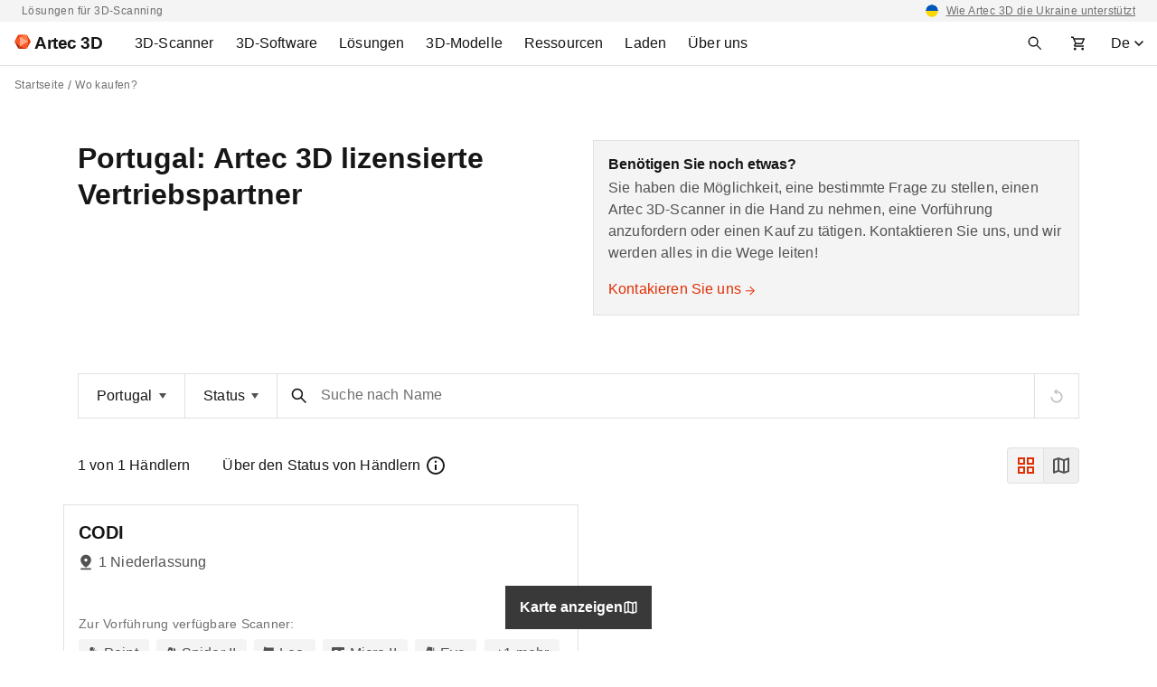

--- FILE ---
content_type: image/svg+xml
request_url: https://www.artec3d.com/themes/custom/artecb4/img/arr-right-orange.svg
body_size: 74
content:
<svg width="24" height="24" viewBox="0 0 24 24" fill="none" xmlns="http://www.w3.org/2000/svg"><path d="m12.906 2.343-1.414 1.414L18.918 11H2v2h16.918l-7.426 7.243 1.414 1.414L22.563 12l-9.657-9.657Z" fill="#E22E03"/></svg>

--- FILE ---
content_type: application/javascript
request_url: https://www.artec3d.com/files/js/js_-nY2nLtKXr-dcWyLX7qHhLONVTdbJmeIXeUGe-dhFFE.js
body_size: 6337
content:
(function ($, Drupal, drupalSettings, once) {
  "use strict";

  Drupal.behaviors.resellersMapHandler = {
    attach(context, settings) {
      Drupal.resellersMap = function (sortedResellers = []) {
        let map;
        const mapType = drupalSettings.artec_resellers.type;
        let bounds;
        if (mapType === "reseller_page") {
          bounds = new google.maps.LatLngBounds();
        } else {
          bounds = new google.maps.LatLngBounds(
            new google.maps.LatLng(0, -180),
            new google.maps.LatLng(0, 180)
          );
        }
        let marker;
        let markers = [];
        const customInfowindow = document.getElementById(
          "resellers-infowindow"
        );

        // custom ZOOM handler
        function ZoomControl(controlDiv, map) {
          // Creating divs & styles for custom zoom control
          controlDiv.style.padding = "10px";

          // Set CSS for the control wrapper
          let controlWrapper = document.createElement("div");
          controlWrapper.style.backgroundColor = "#ffffff";
          controlWrapper.style.width = "28px";
          controlWrapper.style.height = "52px";
          controlWrapper.className = "where-to-buy-map--wrapper";
          controlDiv.appendChild(controlWrapper);

          // Set CSS for the zoomIn
          let zoomInButton = document.createElement("div");
          zoomInButton.style.width = "28px";
          zoomInButton.style.height = "26px";
          zoomInButton.className = "where-to-buy-map--zoomIn";
          controlWrapper.appendChild(zoomInButton);

          // Set CSS for the zoomOut
          let zoomOutButton = document.createElement("div");
          zoomOutButton.style.width = "28px";
          zoomOutButton.style.height = "26px";
          zoomOutButton.className = "where-to-buy-map--zoomOut";
          controlWrapper.appendChild(zoomOutButton);

          // Setup the click event listener - zoomIn
          zoomInButton.addEventListener("click", () => {
            map.setZoom(map.getZoom() + 1);
          });

          // Setup the click event listener - zoomOut
          zoomOutButton.addEventListener("click", () => {
            map.setZoom(map.getZoom() - 1);
          });
        }

        // func returns svg icon
        const getSvgPointIcon = () => {
          const encoded = window.btoa(
            '<svg xmlns="http://www.w3.org/2000/svg" width="24" height="33" fill="none"><g clip-path="url(#a)"><path fill="#161616" d="M12 32.502c8-8.915 12-15.582 12-20 0-6.627-5.373-12-12-12s-12 5.373-12 12c0 4.418 4 11.085 12 20Z"/><path fill="#fff" d="M12 17.502a5 5 0 1 0 0-10 5 5 0 0 0 0 10Z"/></g><defs><clipPath id="a"><path fill="#fff" d="M0 .502h24v32H0z"/></clipPath></defs></svg>'
          );

          return `data:image/svg+xml;base64,${encoded}`;
        };
        const getSvgActivePointIcon = () => {
          const encoded = window.btoa(
            '<svg xmlns="http://www.w3.org/2000/svg" width="24" height="33" fill="none"><g clip-path="url(#a)"><path fill="#F03D00" d="M12 32.502c8-8.915 12-15.582 12-20 0-6.627-5.373-12-12-12s-12 5.373-12 12c0 4.418 4 11.085 12 20Z"/><path fill="#fff" d="M12 17.502a5 5 0 1 0 0-10 5 5 0 0 0 0 10Z"/></g><defs><clipPath id="a"><path fill="#fff" d="M0 .502h24v32H0z"/></clipPath></defs></svg>'
          );

          return `data:image/svg+xml;base64,${encoded}`;
        };
        const getSvgClusterIcon = () => {
          const encoded = window.btoa(
            '<svg xmlns="http://www.w3.org/2000/svg" width="32" height="33" fill="none"><g clip-path="url(#clip0_3446_72695)"><rect width="32" height="32" y=".502" fill="#161616" rx="16"/></g></svg>'
          );

          return `data:image/svg+xml;base64,${encoded}`;
        };

        // move infowindow on open
        function moveAddressesCenter(lat, lon) {
          if (lat || lon) {
            map.panTo({
              lat: lat,
              lng: lon,
            });
            map.panBy(0, -100);
          }
        }

        // create infowindow
        function makeInfoWindowEventMarkers(
          map,
          infowindow,
          contentString,
          marker
        ) {
          google.maps.event.addListener(marker, "click", function () {
            infowindow.setContent(contentString);
            infowindow.open(map, marker);

            customInfowindow.innerHTML = contentString;

            Drupal.attachBehaviors(document, drupalSettings, ["modalWebForm"]);

            for (let j = 0; j < markers.length; j++) {
              markers[j].setIcon(getSvgPointIcon());
            }

            this.setIcon(getSvgActivePointIcon());
          });
        }

        // make whole map
        function drawMap(resellers, mapType) {
          let infoContentString = "";
          const styles = [
            {
              featureType: "administrative",
              elementType: "geometry",
              stylers: [
                {
                  color: "#a7a7a7",
                },
              ],
            },
            {
              featureType: "administrative",
              elementType: "labels.text.fill",
              stylers: [
                {
                  visibility: "on",
                },
                {
                  color: "#737373",
                },
              ],
            },
            {
              featureType: "landscape",
              elementType: "geometry.fill",
              stylers: [
                {
                  visibility: "on",
                },
                {
                  color: "#efefef",
                },
              ],
            },
            {
              featureType: "poi",
              elementType: "geometry.fill",
              stylers: [
                {
                  visibility: "on",
                },
                {
                  color: "#dadada",
                },
              ],
            },
            {
              featureType: "poi",
              elementType: "labels",
              stylers: [
                {
                  visibility: "off",
                },
              ],
            },
            {
              featureType: "poi",
              elementType: "labels.icon",
              stylers: [
                {
                  visibility: "off",
                },
              ],
            },
            {
              featureType: "poi.attraction",
              elementType: "all",
              stylers: [
                {
                  visibility: "on",
                },
              ],
            },
            {
              featureType: "poi.business",
              elementType: "all",
              stylers: [
                {
                  visibility: "off",
                },
              ],
            },
            {
              featureType: "poi.government",
              elementType: "all",
              stylers: [
                {
                  visibility: "off",
                },
              ],
            },
            {
              featureType: "poi.park",
              elementType: "all",
              stylers: [
                {
                  visibility: "on",
                },
              ],
            },
            {
              featureType: "road",
              elementType: "labels.text.fill",
              stylers: [
                {
                  color: "#696969",
                },
              ],
            },
            {
              featureType: "road",
              elementType: "labels.icon",
              stylers: [
                {
                  visibility: "off",
                },
              ],
            },
            {
              featureType: "road.highway",
              elementType: "geometry.fill",
              stylers: [
                {
                  color: "#ffffff",
                },
              ],
            },
            {
              featureType: "road.highway",
              elementType: "geometry.stroke",
              stylers: [
                {
                  visibility: "on",
                },
                {
                  color: "#b3b3b3",
                },
              ],
            },
            {
              featureType: "road.arterial",
              elementType: "geometry.fill",
              stylers: [
                {
                  color: "#ffffff",
                },
              ],
            },
            {
              featureType: "road.arterial",
              elementType: "geometry.stroke",
              stylers: [
                {
                  color: "#d6d6d6",
                },
              ],
            },
            {
              featureType: "road.local",
              elementType: "geometry.fill",
              stylers: [
                {
                  visibility: "on",
                },
                {
                  color: "#ffffff",
                },
                {
                  weight: 1.8,
                },
              ],
            },
            {
              featureType: "road.local",
              elementType: "geometry.stroke",
              stylers: [
                {
                  color: "#d7d7d7",
                },
              ],
            },
            {
              featureType: "transit",
              elementType: "all",
              stylers: [
                {
                  color: "#808080",
                },
                {
                  visibility: "off",
                },
              ],
            },
            {
              featureType: "water",
              elementType: "all",
              stylers: [
                {
                  visibility: "on",
                },
              ],
            },
            {
              featureType: "water",
              elementType: "geometry",
              stylers: [
                {
                  visibility: "on",
                },
              ],
            },
            {
              featureType: "water",
              elementType: "geometry.fill",
              stylers: [
                {
                  visibility: "on",
                },
                {
                  color: "#a0afcb",
                },
              ],
            },
          ];
          let minZoom = window.innerWidth < 1680 ? 2 : 3;

          Promise.all(resellers)
            .then(function (results) {
              map = new google.maps.Map(
                document.getElementById("resellers-map"),
                {
                  center: {
                    lat: results[0].lat,
                    lng: results[0].lng,
                  },
                  zoom: 10,
                  minZoom: minZoom,
                  scrollwheel: false,
                  disableDefaultUI: true,
                  gestureHandling: "greedy",
                  styles: styles,
                }
              );

              let infowindow = new google.maps.InfoWindow({
                disableAutoPan: true,
                position: { lat: +results[0].lat, lng: +results[0].lng },
                pixelOffset: new google.maps.Size(0, 0),
              });

              // set infowindow content for each result
              for (let i = 0; i < results.length; i++) {
                marker = new google.maps.Marker({
                  position: {
                    lat: results[i].lat,
                    lng: results[i].lng,
                  },
                  icon: getSvgPointIcon(),
                  map: map,
                });

                let {
                  title,
                  address,
                  ambassador: ambassadorValue,
                  status: statusValue,
                  geomagic: geomagicValue,
                  contact_email,
                  id,
                  link,
                } = results[i];

                let ambassador = ambassadorValue
                  ? `<div class='infowindow-block__status-item infowindow-block__status-item--ambassador'>${Drupal.t(
                      "Ambassador"
                    )}</div>`
                  : "";
                let gold =
                  statusValue === "gold"
                    ? `<div class='infowindow-block__status-item infowindow-block__status-item--gold'>${Drupal.t(
                        "Gold certified"
                      )}</div>`
                    : "";
                let silver =
                  statusValue === "silver"
                    ? `<div class='infowindow-block__status-item infowindow-block__status-item--certified'>${Drupal.t(
                        "Certified"
                      )}</div>`
                    : "";
                let geomagic = geomagicValue
                  ? `<div class='infowindow-block__status-item infowindow-block__status-item--geomagic'>${Drupal.t(
                      "Geomagic Software"
                    )}</div>`
                  : "";

                if (mapType === "reseller_page") {
                  infoContentString = `<div class='infowindow-block'>
                <button class='btn-icon btn-ghost close-link' aria-label=${Drupal.t(
                  "Close"
                )}><i class='icon'><svg width="16" height="16" viewBox="0 0 16 16" fill="none" xmlns="http://www.w3.org/2000/svg"><path d="m13.696 3.719-1.414-1.414L8 6.585l-4.282-4.28-1.414 1.414L6.586 8l-4.282 4.28 1.414 1.415L8 9.415l4.282 4.28 1.414-1.413L9.414 8l4.282-4.282Z" fill="#393939"/></svg></i></button>
                <div class='infowindow-block__content'>
                <h5>${title}</h5>
                <a href='https://www.google.com/maps/dir/?api=1&destination=${address}' class='infowindow-block__link' target='_blank' rel='nofollow noopener'>${address}</a>
                </div>
                <button class='ctools-use-modal btn-secondary ctools-modal-modal-popup-small'
                data-url='dialog/webform/ajax/${
                  drupalSettings.artec_resellers.contact_form_id
                }' data-theme='artecb4'
                data-reseller-title='${title}'
                aria-label='${Drupal.t("Contact")}'
                data-title-dialog='${Drupal.t("Contact us")}'>
                ${Drupal.t("Contact")}
                </button>
                </div>
                `;
                } else if (
                  mapType === "scanning_services_map" ||
                  mapType === "printing_services_map"
                ) {
                  let type =
                    mapType === "scanning_services_map"
                      ? "scanning"
                      : "printing";
                  let title_dialog =
                    mapType === "scanning_services_map"
                      ? Drupal.t("3D scanning service request")
                      : Drupal.t("3D printing service request");

                  infoContentString = `<div class='infowindow-block'>
                  <button class='btn-icon btn-ghost close-link' aria-label=${Drupal.t(
                    "Close"
                  )}><i class='icon'><svg width="16" height="16" viewBox="0 0 16 16" fill="none" xmlns="http://www.w3.org/2000/svg"><path d="m13.696 3.719-1.414-1.414L8 6.585l-4.282-4.28-1.414 1.414L6.586 8l-4.282 4.28 1.414 1.415L8 9.415l4.282 4.28 1.414-1.413L9.414 8l4.282-4.282Z" fill="#393939"/></svg></i></button>
                  <div class='infowindow-block__content'>
                  <h5>${title}</h5>
                  <a href='https://www.google.com/maps/dir/?api=1&destination=${address}' class='infowindow-block__link' target='_blank' rel='nofollow noopener'>${address}</a>
                  <div class='infowindow-block__status'>${ambassador} ${gold} ${silver} ${geomagic}</div>
                  </div>
                  <button class='ctools-use-modal btn-secondary ctools-modal-modal-popup-small'
                  data-title-dialog='${title_dialog}'
                  data-url='dialog/webform/ajax/${
                    drupalSettings.artec_resellers.contact_form_id
                  }' data-theme='artecb4'
                  data-reseller-title='${title}'
                  aria-label='${Drupal.t("Make a request")}'
                  data-reseller-address='${address}'
                  data-reseller-status='${statusValue}'
                  data-reseller-ambassador='${ambassadorValue}'
                  data-reseller-geomagic='${geomagicValue}'
                  data-reseller-contact-email='${contact_email}'
                  data-reseller-id='${id}'
                  data-service-type='${type}'>
                  ${Drupal.t("Make a request")}
                  </button>
                  </div>
                `;
                } else {
                  infoContentString = `<div class='infowindow-block'>
                  <button class='btn-icon btn-ghost close-link' aria-label=${Drupal.t(
                    "Close"
                  )}><i class='icon'><svg width="16" height="16" viewBox="0 0 16 16" fill="none" xmlns="http://www.w3.org/2000/svg"><path d="m13.696 3.719-1.414-1.414L8 6.585l-4.282-4.28-1.414 1.414L6.586 8l-4.282 4.28 1.414 1.415L8 9.415l4.282 4.28 1.414-1.413L9.414 8l4.282-4.282Z" fill="#393939"/></svg></i></button>
                  <div class='infowindow-block__content'>
                  <h5>${title}</h5>
                  <a href='https://www.google.com/maps/dir/?api=1&destination=${address}' class='infowindow-block__link' target='_blank' rel='nofollow noopener'>${address}</a>
                  <div class='infowindow-block__status'> ${ambassador} ${gold} ${silver} ${geomagic}</div>
                  </div>
                  <div class="d-flex">
                  <button class='ctools-use-modal btn-secondary ctools-modal-modal-popup-small mr-3'
                  data-url='dialog/webform/ajax/${
                    drupalSettings.artec_resellers.contact_form_id
                  }' data-theme='artecb4'
                  data-reseller-title='${title}'
                  aria-label='${Drupal.t("Contact us")}'
                  data-title-dialog='${Drupal.t("Contact us")}'>
                  ${Drupal.t("Contact us")}
                  </button>
                  <a class='btn-tertiary' href='${link}'>${Drupal.t(
                    "More about reseller"
                  )}</a>
                  </div>
                  </div>
                `;
                }

                makeInfoWindowEventMarkers(
                  map,
                  infowindow,
                  infoContentString,
                  marker
                );
                markers.push(marker);
              }

              for (let i = 0; i < markers.length; i++) {
                bounds.extend(markers[i].getPosition());
              }

              // Don't zoom in too far on only one marker
              if (bounds.getNorthEast().equals(bounds.getSouthWest())) {
                const extendPoint1 = new google.maps.LatLng(
                  bounds.getNorthEast().lat() + 0.01,
                  bounds.getNorthEast().lng() + 0.01
                );
                const extendPoint2 = new google.maps.LatLng(
                  bounds.getNorthEast().lat() - 0.01,
                  bounds.getNorthEast().lng() - 0.01
                );
                bounds.extend(extendPoint1);
                bounds.extend(extendPoint2);
              }

              map.fitBounds(bounds);

              const renderer = {
                render({ count, position }) {
                  return new google.maps.Marker({
                    position,
                    icon: {
                      url: getSvgClusterIcon(),
                      scaledSize: new google.maps.Size(32, 32),
                    },
                    label: { text: String(count), color: "white", fontSize: "14px", fontWeight: 'bold' },
                    zIndex: Number(google.maps.Marker.MAX_ZINDEX) + count,
                  });
                }
              }

              const markerCluster = new markerClusterer.MarkerClusterer({
                map: map,
                markers: markers,
                renderer: renderer,
              });

              // custom zoom controls
              let zoomControlDiv = document.createElement("div");
              const zoomControl = new ZoomControl(zoomControlDiv, map);
              zoomControlDiv.index = 1;
              if (window.innerWidth < 576) {
                map.controls[google.maps.ControlPosition.RIGHT_BOTTOM].push(
                  zoomControlDiv
                );
              } else {
                map.controls[google.maps.ControlPosition.RIGHT_TOP].push(
                  zoomControlDiv
                );
              }

              map.panBy(0, 0);

              // hide gmap default controls
              google.maps.event.addListener(
                infowindow,
                "domready",
                function () {
                  $(".gm-style-iw").find("button[class^='gm-']").hide();
                }
              );

              // custom infowindow close button
              $("body").on(
                "click",
                ".infowindow-block .close-link",
                function () {
                  infowindow.close();
                  customInfowindow.innerHTML = "";
                  markers.forEach((marker) => {
                    marker.setIcon(getSvgPointIcon());
                  });
                }
              );

              // center infowindow block
              google.maps.event.addListener(infowindow, "visible", function () {
                moveAddressesCenter(
                  this.getPosition().lat(),
                  this.getPosition().lng()
                );
              });
            })
            .catch(function (e) {
              console.log(e);
            });
        }

        function initMap(sortedResellers) {
          const resellersInfo = sortedResellers.length
            ? sortedResellers
            : drupalSettings.artec_resellers.locations;
          const mapType = drupalSettings.artec_resellers.type;

          if (resellersInfo.length) {
            drawMap(resellersInfo, mapType);
          }
        }

        initMap(sortedResellers);
      };

      once("resellersMapInit", "#resellers-map", context).forEach(() => {
        Drupal.resellersMap();
      });
    },
  };
})(jQuery, Drupal, drupalSettings, once);
;
(function ($, Drupal) {

  Drupal.behaviors.popupMap = {
    attach: function(context, settings) {
      function popupMap() {
        var $popupMapWrap = $(".popup-map-wrap");
        var $gridCards = $(".grid-reseller-cards");
        var $barSwitcher = $(".where-to-buy-bar__switch");
        var $ww = $(window).width();

        if ($popupMapWrap.length) {
          var $btnPopupMap = $popupMapWrap.find(".btn-popup-map");
          var $popupMap = $popupMapWrap.find(".where-to-buy-map");
          var $modalOverlay = $popupMapWrap.find("[data-modal-overlay='show-popup-map']");
          if ($btnPopupMap.length && $popupMap.length) {
            // hide map, show grid on mobile
            if ($gridCards.length && ($ww < 576)) {
              $popupMapWrap.removeClass("where-to-buy-block-map--active");
              $popupMapWrap.find(".where-to-buy-block-map__wrap").removeClass("where-to-buy-block-map__wrap-active");
              $popupMapWrap.find(".where-to-buy-block-map__switcher").removeClass("where-to-buy-block-map__switcher--active-map");
              $gridCards.show();
              $popupMapWrap.find("[data-switch-map]").show();
              $popupMapWrap.find("[data-switch-grid]").hide();
              $barSwitcher.find(".btn-icon-switcher.btn-icon-grid").addClass("btn-icon-grid-in btn-icon-switcher-colored");
              $barSwitcher.find(".btn-icon-switcher.btn-icon-map").removeClass("btn-icon-map-in btn-icon-switcher-colored");
            }
            // open popup map
            $btnPopupMap.once('btnPopupMapOnce').on("click touch", function () {
              $(".popup-map").append($popupMap);
              $popupMapWrap.addClass("popup-map-wrap--active");
            });
            // close popup map
            $popupMapWrap.find("[data-modal-close]").on("click touch", function () {
              $popupMapWrap.find(".popup-map-block").append($popupMap);
              $popupMapWrap.removeClass("popup-map-wrap--active");
            });
            $(document, context).on("keyup", function (event) {
              if ($modalOverlay.hasClass("modal-popup-open") && event.keyCode === 27) {
                $popupMapWrap.find(".popup-map-block").append($popupMap);
                $popupMapWrap.removeClass("popup-map-wrap--active");
              }
            });
          }
        }
      }

      setTimeout(function () {
        popupMap();
      }, 0);
      $(window).on('resize', function() {
        popupMap();
      });

    }
  }

})(jQuery, Drupal);
;
(function ($, Drupal) {

  Drupal.behaviors.chipsMore = {
    attach: function(context, settings) {
      const cards = document.getElementsByClassName('card-reseller');
      const overflowedBlocksMap = new Map();

      function chipsMore() {
        overflowedBlocksMap.forEach((overflowedBlocks) => {
          overflowedBlocks.forEach((block) => {
            block.classList.remove('d-none');
          });
          overflowedBlocks.length = 0;
        });

        [...cards].forEach((card) => {
          let scannersBlock = card.getElementsByClassName('card-reseller__scanners-inner');

          if (scannersBlock.length) {
            let childBlocks = scannersBlock[0].children;
            let titleMore = card.getElementsByClassName('card-reseller__scanners-more');
            let parentRect = scannersBlock[0].getBoundingClientRect();
            let overflowedBlocks = [];

            for (let i = 0; i < childBlocks.length; i++) {
              let childBlockRect = childBlocks[i].getBoundingClientRect();
              if (childBlockRect.left < parentRect.left || childBlockRect.right > parentRect.right) {
                overflowedBlocks.push(childBlocks[i]);
              }
            }

            overflowedBlocksMap.set(card, overflowedBlocks);

            for (let j = 0; j < overflowedBlocks.length; j++) {
              overflowedBlocks[j].classList.add('d-none');
            }

            if (overflowedBlocks.length) {
              titleMore[0].querySelector('span').innerHTML = overflowedBlocks.length;
              titleMore[0].classList.remove('d-none');
              titleMore[0].classList.add('visible');
            }
            else {
              titleMore[0].classList.add('d-none');
            }
          }
        });
      }

      setTimeout(function () {
        chipsMore();
      }, 0);
      window.addEventListener("resize", () => {
        chipsMore();
      });
    }
  }

})(jQuery, Drupal);
;
(function ($, Drupal) {

  Drupal.behaviors.switcherMap = {
    attach: function(context, settings) {
      function switcherMap() {
        var $blockMap = $('.where-to-buy-block-map');
        var $wrapMap = $('[data-wrap-map]');
        if ($wrapMap.length) {
          var $switchMap = $('[data-switch-map]');
          var $switchGrid = $('[data-switch-grid]');
          var $resellersByCountry = $('[data-resellers-by-country]');
          var $switchGridSecondary = $('[data-switch-grid-secondary]');
          var $switchMapSecondary = $('[data-switch-map-secondary]');
          var $switchMapIcon = $('[data-switch-map-icon]');
          var $switchGridIcon = $('[data-switch-grid-icon]');
          var $switcherGridMap = $('[data-switcher-map-grid]');

          if ($switchMap.length) {
            $switchMap.once("switchMap").each(function () {
              $(this).on("click touch", function () {
                if ($resellersByCountry.length) {
                  $resellersByCountry.hide();
                }
                $wrapMap.addClass("where-to-buy-block-map__wrap-active");
                $switchGridSecondary.css('display', 'inline-flex');
                $switchMapSecondary.hide();
                $switchGridIcon.removeClass("btn-icon-grid-in btn-icon-switcher-colored");
                $switchGridIcon.addClass("btn-icon-grid");
                $switchMapIcon.addClass("btn-icon-map-in btn-icon-switcher-colored");
                $switcherGridMap.addClass("where-to-buy-block-map__switcher--active-map");
                $blockMap.addClass("where-to-buy-block-map--active");
                // scroll to where-to-buy-bar
                if ($(".where-to-buy-bar").length && $(this).hasData("switch-map-secondary")) {
                  $(".where-to-buy-bar").get(0).scrollIntoView();
                }
              });
            });
          }

          if ($switchGrid.length) {
            $switchGrid.once("switchGrid").each(function () {
              $(this).on("click touch", function () {
                if ($resellersByCountry.length) {
                  $resellersByCountry.show();
                }
                $wrapMap.removeClass("where-to-buy-block-map__wrap-active");
                $switchGridSecondary.hide();
                $switchMapSecondary.css('display', 'inline-flex');
                $switchMapIcon.removeClass("btn-icon-map-in btn-icon-switcher-colored");
                $switchMapIcon.addClass("btn-icon-map");
                $switchGridIcon.addClass("btn-icon-grid-in btn-icon-switcher-colored");
                $switcherGridMap.removeClass("where-to-buy-block-map__switcher--active-map");
                $blockMap.removeClass("where-to-buy-block-map--active");
              });
            });
          }

        }
      }
      setTimeout(function () {
        switcherMap();
      }, 0);
    }
  }

})(jQuery, Drupal);
;


--- FILE ---
content_type: image/svg+xml
request_url: https://www.artec3d.com/themes/custom/artecb4/img/icon-resellers/icon-tooltip-status.svg
body_size: 134
content:
<svg width="24" height="24" viewBox="0 0 24 24" fill="none" xmlns="http://www.w3.org/2000/svg"><path d="M12 2a10 10 0 1 0 0 20 10 10 0 0 0 0-20Zm0 18.1a8.1 8.1 0 1 1 8.1-8.1 8.11 8.11 0 0 1-8.1 8.1ZM11 17h2v-6h-2v6Zm1-10.424a1.2 1.2 0 1 0 0 2.4 1.2 1.2 0 0 0 0-2.4Z" fill="#161616"/></svg>

--- FILE ---
content_type: image/svg+xml
request_url: https://www.artec3d.com/themes/custom/artecb4/img/icon-resellers/icon-map.svg
body_size: 482
content:
<svg width="24" height="24" viewBox="0 0 24 24" fill="none" xmlns="http://www.w3.org/2000/svg"><mask id="a" style="mask-type:alpha" maskUnits="userSpaceOnUse" x="0" y="0" width="24" height="24"><path fill="#D9D9D9" d="M0 0h24v24H0z"/></mask><g mask="url(#a)"><path d="m15 21-6-2.1-4.65 1.8a.902.902 0 0 1-.925-.113A.986.986 0 0 1 3 19.75v-14c0-.217.063-.408.188-.575.125-.167.295-.292.512-.375L9 3l6 2.1 4.65-1.8a.904.904 0 0 1 .925.112.989.989 0 0 1 .425.838v14a.931.931 0 0 1-.188.575 1.126 1.126 0 0 1-.512.375L15 21Zm-1-2.45V6.85l-4-1.4v11.7l4 1.4Zm2 0 3-1V5.7l-3 1.15v11.7ZM5 18.3l3-1.15V5.45l-3 1V18.3Z" fill="#525252"/></g></svg>

--- FILE ---
content_type: image/svg+xml
request_url: https://www.artec3d.com/themes/custom/artecb4/img/icon-resellers/pin-drop-small.svg
body_size: 766
content:
<svg width="16" height="18" viewBox="0 0 16 18" fill="none" xmlns="http://www.w3.org/2000/svg"><mask id="a" style="mask-type:alpha" maskUnits="userSpaceOnUse" x="-2" y="-1" width="20" height="20"><path fill="#D9D9D9" d="M-2-1h20v20H-2z"/></mask><g mask="url(#a)"><path d="M8.001 14.917c-1.972-1.459-3.437-2.868-4.396-4.229-.958-1.361-1.437-2.702-1.437-4.021 0-.986.174-1.854.521-2.605a5.63 5.63 0 0 1 1.364-1.874 5.907 5.907 0 0 1 1.886-1.136A5.914 5.914 0 0 1 8.001.667c.695 0 1.386.128 2.073.385a5.938 5.938 0 0 1 1.875 1.136 5.63 5.63 0 0 1 1.364 1.874c.347.75.521 1.619.521 2.605 0 1.32-.479 2.66-1.437 4.021-.959 1.36-2.424 2.77-4.396 4.229Zm0-6.667c.472 0 .875-.167 1.208-.5.333-.333.5-.736.5-1.208 0-.473-.167-.876-.5-1.209a1.646 1.646 0 0 0-1.208-.5c-.472 0-.875.167-1.208.5-.333.333-.5.736-.5 1.209 0 .472.167.875.5 1.208.333.333.736.5 1.208.5Zm-5.833 9.083v-1.75h11.666v1.75H2.168Z" fill="#525252"/></g></svg>

--- FILE ---
content_type: application/javascript
request_url: https://www.artec3d.com/files/js/js_V_nBOhULn6JXpm1CzzcS56TEnz9yz-_PbBEeKmwE-dQ.js
body_size: 16190
content:
/**
* DO NOT EDIT THIS FILE.
* See the following change record for more information,
* https://www.drupal.org/node/2815083
* @preserve
**/
(function ($, Drupal, _ref) {
  var isTabbable = _ref.isTabbable;
  $.extend($.expr[':'], {
    tabbable: function tabbable(element) {
      Drupal.deprecationError({
        message: 'The :tabbable selector is deprecated in Drupal 9.2.0 and will be removed in Drupal 11.0.0. Use the core/tabbable library instead. See https://www.drupal.org/node/3183730'
      });
      if (element.tagName === 'SUMMARY' || element.tagName === 'DETAILS') {
        var tabIndex = element.getAttribute('tabIndex');
        if (tabIndex === null || tabIndex < 0) {
          return false;
        }
      }
      return isTabbable(element);
    }
  });
})(jQuery, Drupal, window.tabbable);;
/**
* DO NOT EDIT THIS FILE.
* See the following change record for more information,
* https://www.drupal.org/node/2815083
* @preserve
**/
(function ($) {
  var cachedScrollbarWidth = null;
  var max = Math.max,
    abs = Math.abs;
  var regexHorizontal = /left|center|right/;
  var regexVertical = /top|center|bottom/;
  var regexOffset = /[+-]\d+(\.[\d]+)?%?/;
  var regexPosition = /^\w+/;
  var regexPercent = /%$/;
  var _position = $.fn.position;
  function getOffsets(offsets, width, height) {
    return [parseFloat(offsets[0]) * (regexPercent.test(offsets[0]) ? width / 100 : 1), parseFloat(offsets[1]) * (regexPercent.test(offsets[1]) ? height / 100 : 1)];
  }
  function parseCss(element, property) {
    return parseInt($.css(element, property), 10) || 0;
  }
  function getDimensions(elem) {
    var raw = elem[0];
    if (raw.nodeType === 9) {
      return {
        width: elem.width(),
        height: elem.height(),
        offset: {
          top: 0,
          left: 0
        }
      };
    }
    if ($.isWindow(raw)) {
      return {
        width: elem.width(),
        height: elem.height(),
        offset: {
          top: elem.scrollTop(),
          left: elem.scrollLeft()
        }
      };
    }
    if (raw.preventDefault) {
      return {
        width: 0,
        height: 0,
        offset: {
          top: raw.pageY,
          left: raw.pageX
        }
      };
    }
    return {
      width: elem.outerWidth(),
      height: elem.outerHeight(),
      offset: elem.offset()
    };
  }
  var collisions = {
    fit: {
      left: function left(position, data) {
        var within = data.within;
        var withinOffset = within.isWindow ? within.scrollLeft : within.offset.left;
        var outerWidth = within.width;
        var collisionPosLeft = position.left - data.collisionPosition.marginLeft;
        var overLeft = withinOffset - collisionPosLeft;
        var overRight = collisionPosLeft + data.collisionWidth - outerWidth - withinOffset;
        var newOverRight;
        if (data.collisionWidth > outerWidth) {
          if (overLeft > 0 && overRight <= 0) {
            newOverRight = position.left + overLeft + data.collisionWidth - outerWidth - withinOffset;
            position.left += overLeft - newOverRight;
          } else if (overRight > 0 && overLeft <= 0) {
            position.left = withinOffset;
          } else if (overLeft > overRight) {
            position.left = withinOffset + outerWidth - data.collisionWidth;
          } else {
            position.left = withinOffset;
          }
        } else if (overLeft > 0) {
          position.left += overLeft;
        } else if (overRight > 0) {
          position.left -= overRight;
        } else {
          position.left = max(position.left - collisionPosLeft, position.left);
        }
      },
      top: function top(position, data) {
        var within = data.within;
        var withinOffset = within.isWindow ? within.scrollTop : within.offset.top;
        var outerHeight = data.within.height;
        var collisionPosTop = position.top - data.collisionPosition.marginTop;
        var overTop = withinOffset - collisionPosTop;
        var overBottom = collisionPosTop + data.collisionHeight - outerHeight - withinOffset;
        var newOverBottom;
        if (data.collisionHeight > outerHeight) {
          if (overTop > 0 && overBottom <= 0) {
            newOverBottom = position.top + overTop + data.collisionHeight - outerHeight - withinOffset;
            position.top += overTop - newOverBottom;
          } else if (overBottom > 0 && overTop <= 0) {
            position.top = withinOffset;
          } else if (overTop > overBottom) {
            position.top = withinOffset + outerHeight - data.collisionHeight;
          } else {
            position.top = withinOffset;
          }
        } else if (overTop > 0) {
          position.top += overTop;
        } else if (overBottom > 0) {
          position.top -= overBottom;
        } else {
          position.top = max(position.top - collisionPosTop, position.top);
        }
      }
    },
    flip: {
      left: function left(position, data) {
        var within = data.within;
        var withinOffset = within.offset.left + within.scrollLeft;
        var outerWidth = within.width;
        var offsetLeft = within.isWindow ? within.scrollLeft : within.offset.left;
        var collisionPosLeft = position.left - data.collisionPosition.marginLeft;
        var overLeft = collisionPosLeft - offsetLeft;
        var overRight = collisionPosLeft + data.collisionWidth - outerWidth - offsetLeft;
        var myOffset = data.my[0] === 'left' ? -data.elemWidth : data.my[0] === 'right' ? data.elemWidth : 0;
        var atOffset = data.at[0] === 'left' ? data.targetWidth : data.at[0] === 'right' ? -data.targetWidth : 0;
        var offset = -2 * data.offset[0];
        var newOverRight;
        var newOverLeft;
        if (overLeft < 0) {
          newOverRight = position.left + myOffset + atOffset + offset + data.collisionWidth - outerWidth - withinOffset;
          if (newOverRight < 0 || newOverRight < abs(overLeft)) {
            position.left += myOffset + atOffset + offset;
          }
        } else if (overRight > 0) {
          newOverLeft = position.left - data.collisionPosition.marginLeft + myOffset + atOffset + offset - offsetLeft;
          if (newOverLeft > 0 || abs(newOverLeft) < overRight) {
            position.left += myOffset + atOffset + offset;
          }
        }
      },
      top: function top(position, data) {
        var within = data.within;
        var withinOffset = within.offset.top + within.scrollTop;
        var outerHeight = within.height;
        var offsetTop = within.isWindow ? within.scrollTop : within.offset.top;
        var collisionPosTop = position.top - data.collisionPosition.marginTop;
        var overTop = collisionPosTop - offsetTop;
        var overBottom = collisionPosTop + data.collisionHeight - outerHeight - offsetTop;
        var top = data.my[1] === 'top';
        var myOffset = top ? -data.elemHeight : data.my[1] === 'bottom' ? data.elemHeight : 0;
        var atOffset = data.at[1] === 'top' ? data.targetHeight : data.at[1] === 'bottom' ? -data.targetHeight : 0;
        var offset = -2 * data.offset[1];
        var newOverTop;
        var newOverBottom;
        if (overTop < 0) {
          newOverBottom = position.top + myOffset + atOffset + offset + data.collisionHeight - outerHeight - withinOffset;
          if (newOverBottom < 0 || newOverBottom < abs(overTop)) {
            position.top += myOffset + atOffset + offset;
          }
        } else if (overBottom > 0) {
          newOverTop = position.top - data.collisionPosition.marginTop + myOffset + atOffset + offset - offsetTop;
          if (newOverTop > 0 || abs(newOverTop) < overBottom) {
            position.top += myOffset + atOffset + offset;
          }
        }
      }
    },
    flipfit: {
      left: function left() {
        for (var _len = arguments.length, args = new Array(_len), _key = 0; _key < _len; _key++) {
          args[_key] = arguments[_key];
        }
        collisions.flip.left.apply(this, args);
        collisions.fit.left.apply(this, args);
      },
      top: function top() {
        for (var _len2 = arguments.length, args = new Array(_len2), _key2 = 0; _key2 < _len2; _key2++) {
          args[_key2] = arguments[_key2];
        }
        collisions.flip.top.apply(this, args);
        collisions.fit.top.apply(this, args);
      }
    }
  };
  $.position = {
    scrollbarWidth: function scrollbarWidth() {
      if (cachedScrollbarWidth !== undefined) {
        return cachedScrollbarWidth;
      }
      var div = $('<div ' + "style='display:block;position:absolute;width:50px;height:50px;overflow:hidden;'>" + "<div style='height:100px;width:auto;'></div></div>");
      var innerDiv = div.children()[0];
      $('body').append(div);
      var w1 = innerDiv.offsetWidth;
      div.css('overflow', 'scroll');
      var w2 = innerDiv.offsetWidth;
      if (w1 === w2) {
        w2 = div[0].clientWidth;
      }
      div.remove();
      cachedScrollbarWidth = w1 - w2;
      return cachedScrollbarWidth;
    },
    getScrollInfo: function getScrollInfo(within) {
      var overflowX = within.isWindow || within.isDocument ? '' : within.element.css('overflow-x');
      var overflowY = within.isWindow || within.isDocument ? '' : within.element.css('overflow-y');
      var hasOverflowX = overflowX === 'scroll' || overflowX === 'auto' && within.width < within.element[0].scrollWidth;
      var hasOverflowY = overflowY === 'scroll' || overflowY === 'auto' && within.height < within.element[0].scrollHeight;
      return {
        width: hasOverflowY ? $.position.scrollbarWidth() : 0,
        height: hasOverflowX ? $.position.scrollbarWidth() : 0
      };
    },
    getWithinInfo: function getWithinInfo(element) {
      var withinElement = $(element || window);
      var isWindow = $.isWindow(withinElement[0]);
      var isDocument = !!withinElement[0] && withinElement[0].nodeType === 9;
      var hasOffset = !isWindow && !isDocument;
      return {
        element: withinElement,
        isWindow: isWindow,
        isDocument: isDocument,
        offset: hasOffset ? $(element).offset() : {
          left: 0,
          top: 0
        },
        scrollLeft: withinElement.scrollLeft(),
        scrollTop: withinElement.scrollTop(),
        width: withinElement.outerWidth(),
        height: withinElement.outerHeight()
      };
    }
  };
  $.fn.position = function (options) {
    if (!options || !options.of) {
      return _position.apply(this, arguments);
    }
    options = $.extend({}, options);
    var within = $.position.getWithinInfo(options.within);
    var scrollInfo = $.position.getScrollInfo(within);
    var collision = (options.collision || 'flip').split(' ');
    var offsets = {};
    var target = typeof options.of === 'string' ? $(document).find(options.of) : $(options.of);
    var dimensions = getDimensions(target);
    var targetWidth = dimensions.width;
    var targetHeight = dimensions.height;
    var targetOffset = dimensions.offset;
    if (target[0].preventDefault) {
      options.at = 'left top';
    }
    var basePosition = $.extend({}, targetOffset);
    $.each(['my', 'at'], function () {
      var pos = (options[this] || '').split(' ');
      if (pos.length === 1) {
        pos = regexHorizontal.test(pos[0]) ? pos.concat(['center']) : regexVertical.test(pos[0]) ? ['center'].concat(pos) : ['center', 'center'];
      }
      pos[0] = regexHorizontal.test(pos[0]) ? pos[0] : 'center';
      pos[1] = regexVertical.test(pos[1]) ? pos[1] : 'center';
      var horizontalOffset = regexOffset.exec(pos[0]);
      var verticalOffset = regexOffset.exec(pos[1]);
      offsets[this] = [horizontalOffset ? horizontalOffset[0] : 0, verticalOffset ? verticalOffset[0] : 0];
      options[this] = [regexPosition.exec(pos[0])[0], regexPosition.exec(pos[1])[0]];
    });
    if (collision.length === 1) {
      collision[1] = collision[0];
    }
    if (options.at[0] === 'right') {
      basePosition.left += targetWidth;
    } else if (options.at[0] === 'center') {
      basePosition.left += targetWidth / 2;
    }
    if (options.at[1] === 'bottom') {
      basePosition.top += targetHeight;
    } else if (options.at[1] === 'center') {
      basePosition.top += targetHeight / 2;
    }
    var atOffset = getOffsets(offsets.at, targetWidth, targetHeight);
    basePosition.left += atOffset[0];
    basePosition.top += atOffset[1];
    return this.each(function () {
      var using;
      var elem = $(this);
      var elemWidth = elem.outerWidth();
      var elemHeight = elem.outerHeight();
      var marginLeft = parseCss(this, 'marginLeft');
      var marginTop = parseCss(this, 'marginTop');
      var collisionWidth = elemWidth + marginLeft + parseCss(this, 'marginRight') + scrollInfo.width;
      var collisionHeight = elemHeight + marginTop + parseCss(this, 'marginBottom') + scrollInfo.height;
      var position = $.extend({}, basePosition);
      var myOffset = getOffsets(offsets.my, elem.outerWidth(), elem.outerHeight());
      if (options.my[0] === 'right') {
        position.left -= elemWidth;
      } else if (options.my[0] === 'center') {
        position.left -= elemWidth / 2;
      }
      if (options.my[1] === 'bottom') {
        position.top -= elemHeight;
      } else if (options.my[1] === 'center') {
        position.top -= elemHeight / 2;
      }
      position.left += myOffset[0];
      position.top += myOffset[1];
      var collisionPosition = {
        marginLeft: marginLeft,
        marginTop: marginTop
      };
      $.each(['left', 'top'], function (i, dir) {
        if (collisions[collision[i]]) {
          collisions[collision[i]][dir](position, {
            targetWidth: targetWidth,
            targetHeight: targetHeight,
            elemWidth: elemWidth,
            elemHeight: elemHeight,
            collisionPosition: collisionPosition,
            collisionWidth: collisionWidth,
            collisionHeight: collisionHeight,
            offset: [atOffset[0] + myOffset[0], atOffset[1] + myOffset[1]],
            my: options.my,
            at: options.at,
            within: within,
            elem: elem
          });
        }
      });
      if (options.using) {
        using = function using(props) {
          var left = targetOffset.left - position.left;
          var right = left + targetWidth - elemWidth;
          var top = targetOffset.top - position.top;
          var bottom = top + targetHeight - elemHeight;
          var feedback = {
            target: {
              element: target,
              left: targetOffset.left,
              top: targetOffset.top,
              width: targetWidth,
              height: targetHeight
            },
            element: {
              element: elem,
              left: position.left,
              top: position.top,
              width: elemWidth,
              height: elemHeight
            },
            horizontal: right < 0 ? 'left' : left > 0 ? 'right' : 'center',
            vertical: bottom < 0 ? 'top' : top > 0 ? 'bottom' : 'middle'
          };
          if (targetWidth < elemWidth && abs(left + right) < targetWidth) {
            feedback.horizontal = 'center';
          }
          if (targetHeight < elemHeight && abs(top + bottom) < targetHeight) {
            feedback.vertical = 'middle';
          }
          if (max(abs(left), abs(right)) > max(abs(top), abs(bottom))) {
            feedback.important = 'horizontal';
          } else {
            feedback.important = 'vertical';
          }
          options.using.call(this, props, feedback);
        };
      }
      elem.offset($.extend(position, {
        using: using
      }));
    });
  };
  if (!$.hasOwnProperty('ui')) {
    $.ui = {};
  }
  $.ui.position = collisions;
})(jQuery);;
(function ($) {

  $(document).ready(function () {
    setTimeout(function () {
      var input = $('.search-n-lang .search-row__input');

      if (input.length) {
        input.each(function (k, e) {
          var small = $(e).parents('.header').hasClass('small') ? '.small ' : '';
          $(e).autocomplete({
            focus: function (event, ui) {
              event.preventDefault();
            },
            source: '/' + Drupal.settings.pathPrefix + 'search/artec/ajax',
            minLength: 3,
            appendTo: small + ".search-n-lang .results-row",
          })
            .data("ui-autocomplete")
            ._renderItem = function (ul, item) {
            return $("<li></li>")
              .data("item.autocomplete", item)
              .append(item.label)
              .appendTo(ul);
          };
        });
      }
    }, 10);
  });

  $(document).on('click', '.results-row .ui-autocomplete li a', function () {
    $('.search-n-lang .search-row__input').val('');
  });

})(jQuery);
;
(function ($, Drupal, drupalSettings) {

  Drupal.behaviors.hideByCountry = {
    attach: function (context) {

      function hideByCountry() {
        $(context).on('artec_p13n_region_is_updated', function () {
          let visitorCountry = drupalSettings?.artec_p13n?.countryCode;
          if (visitorCountry) {
            visitorCountry = visitorCountry.toUpperCase();
            let elements = document.querySelectorAll('[data-code-country]:not([data-code-country=""])');
            [...elements]?.forEach(element => {
              let listOfCountries = element.dataset.codeCountry;
              if (!listOfCountries.includes(visitorCountry)) {
                element.remove();
              }
              else {
                element.classList.remove('d-none');
              }
            });
          }
        });
      }

      hideByCountry();

    }
  };

})(jQuery, Drupal, drupalSettings);
;
(function ($, Drupal, drupalSettings, once) {
  Drupal.behaviors.artecABTest = {
    attach: function (context, settings) {
      once('content-loaded-ab-page', 'html', context).forEach(function () {
        let event;
        let send_event = getCookie('ab_test_send_event');
        console.log(send_event);
        if (send_event === '1') {
          let cookievalue = getCookie('ab_test');
          if (cookievalue === 'e_1') {
            event = 'abtest-g:ab-t:pages-d:0-v:old-page:e1';
          }
          else if (cookievalue === 'e_2') {
            event = 'abtest-g:ab-t:pages-d:0-v:new-page:e2';
          }
          console.log('Cookie value: ' + cookievalue);
          console.log('Event: ' + event);

          //If we need to send event by cookie.
          if (event) {
            console.log('Send cookie');
            let path = window.location.pathname;
            window.dataLayer = window.dataLayer || [];
            window.dataLayer.push({
              'event': event,
              'formLocation': path,
            });
          }
        }
        else {
          console.log('User with cookie and Url no in ab test. Dont send event')
        }
      });

      function getCookie(cname) {
        let name = cname + "=";
        let decodedCookie = decodeURIComponent(document.cookie);
        let ca = decodedCookie.split(';');
        for(let i = 0; i <ca.length; i++) {
          let c = ca[i];
          while (c.charAt(0) == ' ') {
            c = c.substring(1);
          }
          if (c.indexOf(name) == 0) {
            return c.substring(name.length, c.length);
          }
        }
        return "";
      }
    }
  };
})(jQuery, Drupal, drupalSettings, once);
;
/**
* DO NOT EDIT THIS FILE.
* See the following change record for more information,
* https://www.drupal.org/node/2815083
* @preserve
**/
(function ($, Drupal, debounce) {
  var offsets = {
    top: 0,
    right: 0,
    bottom: 0,
    left: 0
  };
  function getRawOffset(el, edge) {
    var $el = $(el);
    var documentElement = document.documentElement;
    var displacement = 0;
    var horizontal = edge === 'left' || edge === 'right';
    var placement = $el.offset()[horizontal ? 'left' : 'top'];
    placement -= window["scroll".concat(horizontal ? 'X' : 'Y')] || document.documentElement["scroll".concat(horizontal ? 'Left' : 'Top')] || 0;
    switch (edge) {
      case 'top':
        displacement = placement + $el.outerHeight();
        break;
      case 'left':
        displacement = placement + $el.outerWidth();
        break;
      case 'bottom':
        displacement = documentElement.clientHeight - placement;
        break;
      case 'right':
        displacement = documentElement.clientWidth - placement;
        break;
      default:
        displacement = 0;
    }
    return displacement;
  }
  function calculateOffset(edge) {
    var edgeOffset = 0;
    var displacingElements = document.querySelectorAll("[data-offset-".concat(edge, "]"));
    var n = displacingElements.length;
    for (var i = 0; i < n; i++) {
      var el = displacingElements[i];
      if (el.style.display === 'none') {
        continue;
      }
      var displacement = parseInt(el.getAttribute("data-offset-".concat(edge)), 10);
      if (isNaN(displacement)) {
        displacement = getRawOffset(el, edge);
      }
      edgeOffset = Math.max(edgeOffset, displacement);
    }
    return edgeOffset;
  }
  function calculateOffsets() {
    return {
      top: calculateOffset('top'),
      right: calculateOffset('right'),
      bottom: calculateOffset('bottom'),
      left: calculateOffset('left')
    };
  }
  function displace(broadcast) {
    offsets = calculateOffsets();
    Drupal.displace.offsets = offsets;
    if (typeof broadcast === 'undefined' || broadcast) {
      $(document).trigger('drupalViewportOffsetChange', offsets);
    }
    return offsets;
  }
  Drupal.behaviors.drupalDisplace = {
    attach: function attach() {
      if (this.displaceProcessed) {
        return;
      }
      this.displaceProcessed = true;
      $(window).on('resize.drupalDisplace', debounce(displace, 200));
    }
  };
  Drupal.displace = displace;
  $.extend(Drupal.displace, {
    offsets: offsets,
    calculateOffset: calculateOffset
  });
})(jQuery, Drupal, Drupal.debounce);;
/**
* DO NOT EDIT THIS FILE.
* See the following change record for more information,
* https://www.drupal.org/node/2815083
* @preserve
**/
(function ($, Drupal, drupalSettings) {
  drupalSettings.dialog = {
    autoOpen: true,
    dialogClass: '',
    buttonClass: 'button',
    buttonPrimaryClass: 'button--primary',
    close: function close(event) {
      Drupal.dialog(event.target).close();
      Drupal.detachBehaviors(event.target, null, 'unload');
    }
  };
  Drupal.dialog = function (element, options) {
    var undef;
    var $element = $(element);
    var dialog = {
      open: false,
      returnValue: undef
    };
    function openDialog(settings) {
      settings = $.extend({}, drupalSettings.dialog, options, settings);
      $(window).trigger('dialog:beforecreate', [dialog, $element, settings]);
      $element.dialog(settings);
      dialog.open = true;
      $(window).trigger('dialog:aftercreate', [dialog, $element, settings]);
    }
    function closeDialog(value) {
      $(window).trigger('dialog:beforeclose', [dialog, $element]);
      $element.dialog('close');
      dialog.returnValue = value;
      dialog.open = false;
      $(window).trigger('dialog:afterclose', [dialog, $element]);
    }
    dialog.show = function () {
      openDialog({
        modal: false
      });
    };
    dialog.showModal = function () {
      openDialog({
        modal: true
      });
    };
    dialog.close = closeDialog;
    return dialog;
  };
})(jQuery, Drupal, drupalSettings);;
/**
* DO NOT EDIT THIS FILE.
* See the following change record for more information,
* https://www.drupal.org/node/2815083
* @preserve
**/
(function ($, Drupal, drupalSettings, debounce, displace) {
  drupalSettings.dialog = $.extend({
    autoResize: true,
    maxHeight: '95%'
  }, drupalSettings.dialog);
  function resetPosition(options) {
    var offsets = displace.offsets;
    var left = offsets.left - offsets.right;
    var top = offsets.top - offsets.bottom;
    var leftString = "".concat((left > 0 ? '+' : '-') + Math.abs(Math.round(left / 2)), "px");
    var topString = "".concat((top > 0 ? '+' : '-') + Math.abs(Math.round(top / 2)), "px");
    options.position = {
      my: "center".concat(left !== 0 ? leftString : '', " center").concat(top !== 0 ? topString : ''),
      of: window
    };
    return options;
  }
  function resetSize(event) {
    var positionOptions = ['width', 'height', 'minWidth', 'minHeight', 'maxHeight', 'maxWidth', 'position'];
    var adjustedOptions = {};
    var windowHeight = $(window).height();
    var option;
    var optionValue;
    var adjustedValue;
    for (var n = 0; n < positionOptions.length; n++) {
      option = positionOptions[n];
      optionValue = event.data.settings[option];
      if (optionValue) {
        if (typeof optionValue === 'string' && /%$/.test(optionValue) && /height/i.test(option)) {
          windowHeight -= displace.offsets.top + displace.offsets.bottom;
          adjustedValue = parseInt(0.01 * parseInt(optionValue, 10) * windowHeight, 10);
          if (option === 'height' && event.data.$element.parent().outerHeight() < adjustedValue) {
            adjustedValue = 'auto';
          }
          adjustedOptions[option] = adjustedValue;
        }
      }
    }
    if (!event.data.settings.modal) {
      adjustedOptions = resetPosition(adjustedOptions);
    }
    event.data.$element.dialog('option', adjustedOptions).trigger('dialogContentResize');
  }
  $(window).on({
    'dialog:aftercreate': function dialogAftercreate(event, dialog, $element, settings) {
      var autoResize = debounce(resetSize, 20);
      var eventData = {
        settings: settings,
        $element: $element
      };
      if (settings.autoResize === true || settings.autoResize === 'true') {
        $element.dialog('option', {
          resizable: false,
          draggable: false
        }).dialog('widget').css('position', 'fixed');
        $(window).on('resize.dialogResize scroll.dialogResize', eventData, autoResize).trigger('resize.dialogResize');
        $(document).on('drupalViewportOffsetChange.dialogResize', eventData, autoResize);
      }
    },
    'dialog:beforeclose': function dialogBeforeclose(event, dialog, $element) {
      $(window).off('.dialogResize');
      $(document).off('.dialogResize');
    }
  });
})(jQuery, Drupal, drupalSettings, Drupal.debounce, Drupal.displace);;
/**
* DO NOT EDIT THIS FILE.
* See the following change record for more information,
* https://www.drupal.org/node/2815083
* @preserve
**/
(function ($, _ref) {
  var tabbable = _ref.tabbable,
    isTabbable = _ref.isTabbable;
  $.widget('ui.dialog', $.ui.dialog, {
    options: {
      buttonClass: 'button',
      buttonPrimaryClass: 'button--primary'
    },
    _createButtons: function _createButtons() {
      var opts = this.options;
      var primaryIndex;
      var index;
      var il = opts.buttons.length;
      for (index = 0; index < il; index++) {
        if (opts.buttons[index].primary && opts.buttons[index].primary === true) {
          primaryIndex = index;
          delete opts.buttons[index].primary;
          break;
        }
      }
      this._super();
      var $buttons = this.uiButtonSet.children().addClass(opts.buttonClass);
      if (typeof primaryIndex !== 'undefined') {
        $buttons.eq(index).addClass(opts.buttonPrimaryClass);
      }
    },
    _focusTabbable: function _focusTabbable() {
      var hasFocus = this._focusedElement ? this._focusedElement.get(0) : null;
      if (!hasFocus) {
        hasFocus = this.element.find('[autofocus]').get(0);
      }
      if (!hasFocus) {
        var $elements = [this.element, this.uiDialogButtonPane];
        for (var i = 0; i < $elements.length; i++) {
          var element = $elements[i].get(0);
          if (element) {
            var elementTabbable = tabbable(element);
            hasFocus = elementTabbable.length ? elementTabbable[0] : null;
          }
          if (hasFocus) {
            break;
          }
        }
      }
      if (!hasFocus) {
        var closeBtn = this.uiDialogTitlebarClose.get(0);
        hasFocus = closeBtn && isTabbable(closeBtn) ? closeBtn : null;
      }
      if (!hasFocus) {
        hasFocus = this.uiDialog.get(0);
      }
      $(hasFocus).eq(0).trigger('focus');
    }
  });
})(jQuery, window.tabbable);;
/**
* DO NOT EDIT THIS FILE.
* See the following change record for more information,
* https://www.drupal.org/node/2815083
* @preserve
**/
(function ($) {
  $.widget('ui.dialog', $.ui.dialog, {
    _allowInteraction: function _allowInteraction(event) {
      return event.target.classList.contains('ck') || this._super(event);
    }
  });
})(jQuery);;
/**
* DO NOT EDIT THIS FILE.
* See the following change record for more information,
* https://www.drupal.org/node/2815083
* @preserve
**/
(function ($, Drupal) {
  Drupal.behaviors.dialog = {
    attach: function attach(context, settings) {
      var $context = $(context);
      if (!$('#drupal-modal').length) {
        $('<div id="drupal-modal" class="ui-front"></div>').hide().appendTo('body');
      }
      var $dialog = $context.closest('.ui-dialog-content');
      if ($dialog.length) {
        if ($dialog.dialog('option', 'drupalAutoButtons')) {
          $dialog.trigger('dialogButtonsChange');
        }
        $dialog.dialog('widget').trigger('focus');
      }
      var originalClose = settings.dialog.close;
      settings.dialog.close = function (event) {
        for (var _len = arguments.length, args = new Array(_len > 1 ? _len - 1 : 0), _key = 1; _key < _len; _key++) {
          args[_key - 1] = arguments[_key];
        }
        originalClose.apply(settings.dialog, [event].concat(args));
        $(event.target).remove();
      };
    },
    prepareDialogButtons: function prepareDialogButtons($dialog) {
      var buttons = [];
      var $buttons = $dialog.find('.form-actions input[type=submit], .form-actions a.button');
      $buttons.each(function () {
        var $originalButton = $(this).css({
          display: 'none'
        });
        buttons.push({
          text: $originalButton.html() || $originalButton.attr('value'),
          class: $originalButton.attr('class'),
          click: function click(e) {
            if ($originalButton.is('a')) {
              $originalButton[0].click();
            } else {
              $originalButton.trigger('mousedown').trigger('mouseup').trigger('click');
              e.preventDefault();
            }
          }
        });
      });
      return buttons;
    }
  };
  Drupal.AjaxCommands.prototype.openDialog = function (ajax, response, status) {
    if (!response.selector) {
      return false;
    }
    var $dialog = $(response.selector);
    if (!$dialog.length) {
      $dialog = $("<div id=\"".concat(response.selector.replace(/^#/, ''), "\" class=\"ui-front\"></div>")).appendTo('body');
    }
    if (!ajax.wrapper) {
      ajax.wrapper = $dialog.attr('id');
    }
    response.command = 'insert';
    response.method = 'html';
    ajax.commands.insert(ajax, response, status);
    response.dialogOptions = response.dialogOptions || {};
    if (typeof response.dialogOptions.drupalAutoButtons === 'undefined') {
      response.dialogOptions.drupalAutoButtons = true;
    } else if (response.dialogOptions.drupalAutoButtons === 'false') {
      response.dialogOptions.drupalAutoButtons = false;
    } else {
      response.dialogOptions.drupalAutoButtons = !!response.dialogOptions.drupalAutoButtons;
    }
    if (!response.dialogOptions.buttons && response.dialogOptions.drupalAutoButtons) {
      response.dialogOptions.buttons = Drupal.behaviors.dialog.prepareDialogButtons($dialog);
    }
    $dialog.on('dialogButtonsChange', function () {
      var buttons = Drupal.behaviors.dialog.prepareDialogButtons($dialog);
      $dialog.dialog('option', 'buttons', buttons);
    });
    var dialog = Drupal.dialog($dialog.get(0), response.dialogOptions);
    if (response.dialogOptions.modal) {
      dialog.showModal();
    } else {
      dialog.show();
    }
    $dialog.parent().find('.ui-dialog-buttonset').addClass('form-actions');
  };
  Drupal.AjaxCommands.prototype.closeDialog = function (ajax, response, status) {
    var $dialog = $(response.selector);
    if ($dialog.length) {
      Drupal.dialog($dialog.get(0)).close();
      if (!response.persist) {
        $dialog.remove();
      }
    }
    $dialog.off('dialogButtonsChange');
  };
  Drupal.AjaxCommands.prototype.setDialogOption = function (ajax, response, status) {
    var $dialog = $(response.selector);
    if ($dialog.length) {
      $dialog.dialog('option', response.optionName, response.optionValue);
    }
  };
  $(window).on('dialog:aftercreate', function (e, dialog, $element, settings) {
    $element.on('click.dialog', '.dialog-cancel', function (e) {
      dialog.close('cancel');
      e.preventDefault();
      e.stopPropagation();
    });
  });
  $(window).on('dialog:beforeclose', function (e, dialog, $element) {
    $element.off('.dialog');
  });
})(jQuery, Drupal);
;
(function ($, Drupal, drupalSettings, once) {
  Drupal.behaviors.modalWebForm = {
    attach: function () {
      function modalWebForm() {
        let body = $("body");
        let drupalModal = $("#drupal-modal");
        let focusElements = [
          'a[href]',
          'area[href]',
          'input:not([disabled]):not([type="hidden"]):not([aria-hidden])',
          'select:not([disabled]):not([aria-hidden])',
          'textarea:not([disabled]):not([aria-hidden])',
          'button:not([disabled]):not([aria-hidden])',
          'iframe',
          'object',
          'embed',
          '[contenteditable]',
          '[tabindex]:not([tabindex^="-"])'
        ];
        const arrForms = ['free-demo', 'talk-to-expert', 'how-to-buy', 'get-an-answer'];
        const arrFields = ['name', 'email', 'phone', 'message'];
        let currentForm = '';

        // dialog
        drupalModal.dialog({
          autoOpen: false,
          closeText: "",
          close: function () {
            body.removeClass("modal-popup-in");
            $("html").removeClass("html-modal-popup-in");
            if (body.find(".ui-dialog").length) {
              $(".ui-dialog").attr("aria-hidden", "true");
            }
            if ($(".ui-widget").find(".modal-popup__title").length) {
              window.dataLayer = window.dataLayer || [];
              window.dataLayer.push({'event': 'formclosed-' + $(".ui-widget").find(".modal-popup__title")[0].innerHTML});
            }
          },
          open: function () {
            let button = $(this).parent().find(".ui-dialog-titlebar-close");
            let sbButton = drupalSettings.close_button;
            if (sbButton && (button.hasClass('close-specs-compare') || button.hasClass('close-modal-dialog-form'))) {
              button.replaceWith(sbButton);
              Drupal.attachBehaviors(document, drupalSettings, ['artecCloseModalForms']);
            }
            if (body.find(".ui-dialog").length) {
              $(".ui-dialog").attr("aria-hidden", "false");
            }
            // Click on overlay
            $('.ui-widget-overlay').bind('click', function () {
              drupalModal.dialog('close');
            });
            //focus first
            let nodes = $(this)[0].querySelectorAll(focusElements);
            if (nodes.length) {
              let nodesArray = Array.prototype.slice.call(nodes);
              nodesArray[0].focus();
              $(nodesArray[0]).parents(".webform-component").addClass("focused");
            }
            // save data
            saveDataForm(this);
          },
          modal: true,
        });

        function saveDataForm(thisForm) {
          if (thisForm) {
            let form = thisForm.querySelector('form');
            if (form) {
              let thisFormId = form.id;
              for (let i = 0; i < arrForms.length; i++) {
                if (thisFormId.includes(arrForms[i])) {
                  currentForm = arrForms[i];
                }
              }
            }
            if (currentForm) {
              let fbPage = checkFbPages();
              for (let j = 0; j < arrFields.length; j++) {
                let component = thisForm.querySelector(`.webform-component--${arrFields[j]}`);
                if (component) {
                  let thisField = component.querySelectorAll('input, textarea')[0];
                  if (thisField) {
                    if (fbPage) {
                      if (arrFields[j] !== 'phone') {
                        thisField.addEventListener('keyup', () => {
                          if (thisField.value) {
                            window.localStorage.setItem(`component-${arrFields[j]}-${currentForm}`, thisField.value);
                          }
                          else {
                            window.localStorage.removeItem(`component-${arrFields[j]}-${currentForm}`);
                          }
                        });
                        thisField.value = window.localStorage.getItem(`component-${arrFields[j]}-${currentForm}`);
                        if (thisField.value) {
                          component.classList.add('focused-not-empty');
                        }
                      }
                    }
                    else {
                      thisField.addEventListener('keyup', () => {
                        if (thisField.value) {
                          window.localStorage.setItem(`component-${arrFields[j]}-${currentForm}`, thisField.value);
                        }
                        else {
                          window.localStorage.removeItem(`component-${arrFields[j]}-${currentForm}`);
                        }
                      });
                      thisField.value = window.localStorage.getItem(`component-${arrFields[j]}-${currentForm}`);
                      if (thisField.value) {
                        component.classList.add('focused-not-empty');
                      }

                      if (arrFields[j] === 'phone') {
                        let isCodePhoneUpdater = setInterval(() => {
                          let codePhone = thisForm.querySelector(`.webform-component--phone .iti__selected-dial-code`);
                          if (codePhone) {
                            clearInterval(isCodePhoneUpdater);
                            let currentPhoneCode = window.localStorage.getItem(`component-phone-code-${currentForm}`);
                            if (currentPhoneCode) {
                              codePhone.innerHTML = currentPhoneCode;
                            }
                            let observer = new MutationObserver(function() {
                              window.localStorage.setItem(`component-phone-code-${currentForm}`, codePhone.textContent);
                            });
                            let config = { childList: true };
                            observer.observe(codePhone,  config);
                          }
                        }, 100);
                      }
                    }
                  }
                }
              }
            }
          }
        }
        let pageForm = document.getElementById('modal_content_inner');
        if (pageForm) {
          saveDataForm(pageForm);
        }

        let ctaOpenModals = document.querySelectorAll("button.ctools-use-modal:not(.customize-cookies), a.ctools-use-modal:not(.customize-cookies)");
        if (ctaOpenModals.length) {
          const attributesArr = [
            {
              name: "titleDialog",
              attribute: "data-title-dialog"
            },
            {
              name: "resellerTitle",
              attribute: "data-reseller-title"
            },
            {
              name: "resellerAddress",
              attribute: "data-reseller-address"
            },
            {
              name: "resellerId",
              attribute: "data-reseller-id"
            },
            {
              name: "resellerContactEmail",
              attribute: "data-reseller-contact-email"
            },
            {
              name: "serviceType",
              attribute: "data-service-type"
            },
            {
              name: "resellerStatus",
              attribute: "data-reseller-status"
            },
            {
              name: "resellerAmbassador",
              attribute: "data-reseller-ambassador"
            },
            {
              name: "resellerGeomagic",
              attribute: "data-reseller-geomagic"
            },
          ];
          once('ctaOpenModalsOnce', 'button.ctools-use-modal:not(.customize-cookies), a.ctools-use-modal:not(.customize-cookies)').forEach((cta) => {
            cta.addEventListener('click', function (e) {
              e.preventDefault();
              // Open modal form
              cta.setAttribute("disabled", "disabled");
              let url = cta.dataset.url;
              let theme = cta.dataset.theme;
              if (theme) {
                url = url + '/' + theme;
              }
              else {
                url = url + '/artecb4';
              }
              let size = getSize(cta.classList);
              if (size.length) {
                url = url + '?size=' + size;
              }
              let parameters = {
                url: Drupal.url(url),
                submit: {},
              };
              let submitAttributes = {};
              attributesArr.forEach((item) => {
                let submitAttr = cta.getAttribute(item.attribute);
                if (submitAttr) {
                  submitAttributes[item.name] = submitAttr;
                }
              });
              parameters.submit = submitAttributes;
              let ajaxObject = Drupal.ajax(parameters);
              const success = ajaxObject.success;
              ajaxObject.success = function (response, status) {
                success.bind(this)(response, status);
                cta.removeAttribute("disabled");
              };
              ajaxObject.execute();
              document.getElementsByTagName('body')[0].classList.add("modal-popup-in");
              document.getElementsByTagName('html')[0].classList.add("html-modal-popup-in");
            });
          });
        }
        // Open compare dialog.
        $("a.ctools-use-modal.ctools-modal-popup-specs-compare:not(.customize-cookies)").once("useModalOnceCompareSpecs").on("click", function (event) {
          event.preventDefault();
          let thisElement = $(this);
          let url = thisElement.attr("href");
          let ajaxObject = Drupal.ajax({url: url});
          ajaxObject.execute();
          body.addClass("modal-popup-in");
          $("html").addClass("html-modal-popup-in");
        });
      }

      setTimeout(function () {
        modalWebForm();
      }, 0);

    }
  };

  function checkFbPages() {
    // Prepare prev path.
    let prevPage = document.referrer;
    let domain = window.location.origin;
    let prevPath = prevPage.replace(domain, '');
    let langs = ['/de/', '/fr/', '/es/', '/it/', '/ja/', '/ko/', '/cn/'];

    for (let i = 0; i < langs.length; i++) {
      prevPath = prevPath.replace(langs[i], '/');
    }
    // Remove GET params.
    if (prevPath.lastIndexOf('?') > 0) {
      prevPath = prevPath.substring(0, prevPath.lastIndexOf('?'));
    }

    let changeDominicaValue = false;
    let pageDominicaPathes = [
      '/3d-scanning-solutions/reverse-engineering-fb',
      '/lp/products-c',
      '/lp/products',
      '/3d-scanning-solutions/cgi-solutions-fb',
      '/3d-scanning-solutions/heritage-preservation-fb',
    ];
    for (let i = 0; i < pageDominicaPathes.length; i++) {
      if (pageDominicaPathes[i] === prevPath) {
        changeDominicaValue = true;
      }
    }

    return changeDominicaValue;
  }

  function getSize(classList) {
    for (let i = 0; i < classList.length; i++) {
      if (classList[i] === 'ctools-modal-modal-popup-xs') {
        return 'xs';
      }
      if (classList[i] === 'ctools-modal-modal-popup-small') {
        return 'small';
      }
      if (classList[i] === 'ctools-modal-modal-popup-medium') {
        return 'medium';
      }
      if (classList[i] === 'ctools-modal-modal-popup-large') {
        return 'large';
      }
      if (classList[i] === 'ctools-modal-modal-popup-full') {
        return 'full';
      }
    }
    return '';
  }

  function chosenSelectInit(form) {
    $(form).find('select.chosen-select').each(function () {
      let thisElement = $(this);
      let component = thisElement.closest('.webform-component');
      let locationData = drupalSettings.artec_p13n;
      if (!thisElement.parent().hasClass('compare-scanners--selects-select')) {
        let firstOption = thisElement.find("option:first-child");
        firstOption.attr('disabled', 'disabled').hide();
      }

      thisElement.chosen({width: "100%"});

      let chosenInput = thisElement.next('.chosen-container').find('input');
      chosenInput?.attr('readonly', true);

      thisElement.on('chosen:showing_dropdown', function (e, params) {
        chosenInput?.removeAttr('readonly');
        let thisItem = $(this);

        let chosenResults = thisItem.closest('.webform-component').find('.chosen-results');
        setTimeout(function () {
          chosenResults.scrollTop(0);
        }, 0);
        chosenResults[0].addEventListener('mouseover', function () {
          window.currentScrollPosition = window.pageYOffset;
          $(window).on('scroll.scrolldisabler',function (event) {
            $(window).scrollTop( window.currentScrollPosition );
            event.preventDefault();
          });
        });
        chosenResults[0].addEventListener('mouseleave', function () {
          $(window).off('scroll.scrolldisabler');
        });
      });

      thisElement.on('change', function () {

        if (thisElement.val()) {
          component.find('.chosen-container .chosen-single').addClass('active');
          thisElement.addClass('hasValue');
        }
        else {
          component.find('.chosen-container .chosen-single').removeClass('active');
          thisElement.removeClass('hasValue');
        }

        if (component.find('.chosen-single').hasClass('active')) {
          component.addClass('focused-not-empty');
          component.find('label').addClass('focused-not-empty');
        }
        if (component.hasClass('webform-component--industry')
          || component.hasClass('webform-component--role')
          || component.hasClass('webform-component--application')
        ) {
          let componentSelectWrap = component[0].closest('.webform-component-select-wrap');
          if (componentSelectWrap) {
            let componentOther = componentSelectWrap.querySelector('.webform-component--other');
            if (thisElement.val() === 'other') {
              componentOther.classList.remove('d-none');
            }
            else {
              componentOther.classList.add('d-none');
            }
          }
        }
      });

      thisElement.on('chosen:showing_dropdown || chosen:hiding_dropdown', function () {
        let container = component.find('.chosen-container');
        if (container.hasClass('chosen-with-drop')) {
          component.addClass('focused');
        }
        else {
          component.removeClass('focused');
        }
        if (component.find('.chosen-single').hasClass('active')) {
          component.find('label').addClass('focused-not-empty');
          if (component.hasClass('webform-component--country')
            || component.hasClass('webform-component--industry')
            || component.hasClass('webform-component--role')
            || component.hasClass('webform-component--application')
            || component.hasClass('webform-component--select-custom-focus')
          ) {
            component.addClass('focused-not-empty');
          }
          else {
            component.addClass('focused-not-empty focused');
          }
        }
      });

      thisElement.on('chosen:hiding_dropdown', function () {
        chosenInput?.attr('readonly', true);
      });

      component.once('chosenResultsEnterOnce').on('keydown', '.chosen-container-single input', function (e) {
        // show chosen results by enter
        if (e.keyCode === 13) {
          e.preventDefault();
          component.find('.chosen-container').toggleClass('chosen-with-drop');
          component.addClass('focused');
          component.addClass('component-chosen-open');
        }
        else if (e.keyCode === 9) {
          component.find('.chosen-container').removeClass('chosen-with-drop');
          component.removeClass('focused');
          component.removeClass('component-chosen-open');
        }
      });

      function generateChosenResults(component, thisElement) {
        let chosenResults = component.find(".chosen-results li");
        if (!chosenResults.length) {
          let focusedElement = component.closest('form').find(":focus");
          let focusedComponent = focusedElement.closest('.webform-component.focused');
          thisElement.once('generateChosenResultsOnce').trigger('chosen:open').trigger('chosen:close');
          if (focusedElement.length && !focusedElement.hasClass('chosen-search-input')) {
            focusedElement.focus();
          }
          if (focusedComponent.length) {
            focusedComponent.addClass('focused');
          }
        }
      }

      component.on('focus', '.chosen-container-single input', function () {
        component.addClass('z-3');
        generateChosenResults(component, thisElement);
      });

      component.on('focus', 'select.chosen-select', function () {
        component.addClass('z-3');
      });

      component.on('blur', '.chosen-container-single input, select.chosen-select', function () {
        component.removeClass('z-3');
      });

      component.on('mouseover', function () {
        generateChosenResults(component, thisElement);
      });

      $(document).click(function(event) {
        if (!$(event.target).is(component) && component.hasClass('component-chosen-open')) {
          component.find('.chosen-container').removeClass('chosen-with-drop');
          component.removeClass('focused');
          component.removeClass('component-chosen-open');
        }
      });

      if (checkFbPages()) {
        thisElement.find('option').attr('selected', false);
        thisElement.find('option[value="Dominica"]').attr('selected', true);
        thisElement.trigger('chosen:updated');
        component.find('.chosen-container .chosen-single').addClass('active');
        component.addClass('focused-not-empty');
      }
      else if (component.hasClass('webform-component--country')) {
        thisElement.find('option').attr('selected', false);
        if (locationData && locationData.countryName) {
          thisElement.find('option[value="' + locationData.countryName + '"]').attr('selected', true);
        }
        thisElement.trigger('chosen:updated');
        component.find('.chosen-container .chosen-single').addClass('active');
        component.addClass('focused-not-empty');
      }
      else if (component.hasClass('webform-component--select-custom-focus')) {
        if (!thisElement.find('option[selected][disabled]').length) {
          component.find('.chosen-container .chosen-single').addClass('active');
          component.addClass('focused-not-empty');
        }
      }

      if (thisElement.val()) {
        thisElement.addClass('hasValue');
      }
      else {
        thisElement.removeClass('hasValue');
      }

      // chosen-select-fluid
      if (component.hasClass('chosen-select-fluid')) {
        let chosenSingle = component.find(".chosen-container .chosen-single span");
        if (chosenSingle.length) {
          component.css("width", chosenSingle.outerWidth() + 16);
          thisElement.on('change', function () {
            // option all to status
            if (thisElement.hasClass('status-select-resellers-main') && (thisElement.val() === 'all')) {
              setTimeout(function () {
                component.css("width", chosenSingle.outerWidth() + 16);
              }, 0);
            }
            else {
              component.css("width", chosenSingle.outerWidth() + 16);
            }
          });
          $(window).on("resize", function () {
            component.css("width", chosenSingle.outerWidth() + 16);
          });
        }
      }

    });
    $(document).trigger('chosen_select_init');
  }

  Drupal.behaviors.contactUsReseller = {
    attach: function (context, settings) {
      function contactUsReseller() {
        let modalReseller = $(context).find($(".ui-dialog .modal-content--reseller"));
        if (modalReseller.length) {
          let personalInfoDescription = modalReseller.find($(".webform-wrapper-footer .personal-info-description"));
          let webformWrapperContent = modalReseller.find($(".webform-wrapper-content"));
          if (personalInfoDescription.length && webformWrapperContent.length) {
            personalInfoDescription.appendTo(webformWrapperContent);
          }
        }
      }
      setTimeout(function () {
        contactUsReseller();
      }, 0);
    }
  };

  Drupal.behaviors.artecChosenSelectForPageForms = {
    attach: function (context) {
      let whereToBuyFilters = $(context).find('div.where-to-buy-filter');
      if (whereToBuyFilters.length > 0) {
        chosenSelectInit(whereToBuyFilters);
      }
      $(context).on('artec_p13n_region_is_updated', function () {
        once('artecChosenSelectForPageFormsOnce', 'form.webform-submission-form', context).forEach(function (form) {
          chosenSelectInit(form);
        });
      });
    }
  };

  Drupal.behaviors.artecChosenSelectForModalForms = {
    attach: function (context, settings) {
      once('artecChosenSelectForModalFormsOnce', '#drupal-modal form.webform-submission-form', context).forEach(function (form) {
        chosenSelectInit(form);
      });
    }
  };

  Drupal.behaviors.artecChosenSelectForCustomForm = {
    attach: function (context, settings) {
      once('artecChosenSelectForCustomFormOnce', '.js-artec-form', context)?.forEach(function (form) {
        chosenSelectInit(form);
      });
    }
  };

  Drupal.behaviors.artecCloseModalForms = {
    attach: function (context, settings) {
      $("button[data-id='modal_close']").once("artecCloseModalForms").on("click", function () {
        $('#drupal-modal').dialog('close');
      });
    }
  };

  Drupal.behaviors.artecBackPageModalForms = {
    attach: function (context, settings) {
      const btnBack = document.querySelector("button[data-id='modal_back']");
      function buttonBack() {
        let formTitle = document.querySelector('.modal-content #modal-title');
        if (formTitle) {
          window.dataLayer = window.dataLayer || [];
          window.dataLayer.push({'event': 'formclosed-' + formTitle.innerHTML});
        }
        window.history.go(-1);
        return false;
      }
      if (btnBack) {
        btnBack.addEventListener('click', buttonBack);
      }
    }
  };

  Drupal.behaviors.modalFooterGradientHandler = {
    attach: function (context) {
      function modalFooterGradientHandler() {
        let modalPopupContent = $('.modal-popup__content');

        if (modalPopupContent.length) {
          let windowWidth = window.innerWidth;
          let heightContent = 0;
          let scrollHeightContent = 0;

          modalPopupContent.each(function () {
            let thisPopupContent = $(this);
            let modalPopupFooter = thisPopupContent.next('.modal-popup__footer');
            let webformWrapperContent = thisPopupContent.find('.webform-wrapper-content');
            let webformWrapperFooter = thisPopupContent.find('.webform-wrapper-footer');

            if (webformWrapperContent.length) {
              // webform
              scrollHeightContent = webformWrapperContent[0].scrollHeight;
              heightContent = webformWrapperContent.height();
              if (webformWrapperFooter.length && (windowWidth >= 576) && (scrollHeightContent > heightContent)) {
                webformWrapperFooter.addClass("modal-footer-gradient");
              }
              else {
                webformWrapperFooter.removeClass("modal-footer-gradient");
              }
            }
            else if (modalPopupFooter.length) {
              // modal
              let modalOverlay = modalPopupFooter.closest("[data-modal-overlay]");
              let btnModalOpen = $("[data-modal-open='" + modalOverlay.data('modal-overlay') + "']");

              function toggleGradient() {
                scrollHeightContent = thisPopupContent[0].scrollHeight;
                heightContent = thisPopupContent.height();
                if (scrollHeightContent > heightContent) {
                  modalPopupFooter.addClass("modal-footer-gradient");
                }
                else {
                  modalPopupFooter.removeClass("modal-footer-gradient");
                }
              }
              toggleGradient();

              btnModalOpen.once("btnModalOpenOnce").on("click touch", toggleGradient);

              modalOverlay.once("modalOverlayFooterOnce").on("click touch", function(e) {
                if ($(e.target).hasClass('accordion__row-title')) {
                  setTimeout(toggleGradient, 300);
                }
                else {
                  toggleGradient();
                }
              });

              // For Cart pannel modal popup
              if (modalOverlay.data('modal-overlay') === 'shop_cart') {
                modalOverlay.once("modalOverlayCartOnce").on("mouseenter pointerenter", toggleGradient);
              }
            }
          });
        }

      }
      setTimeout(function () {
        modalFooterGradientHandler();
      }, 0);
      $(window).on('resize', function() {
        modalFooterGradientHandler();
      });
    }
  }

  // For ajax form which has error after validation.
  Drupal.AjaxCommands.prototype.gtmFormSubmitCommand = function (ajax, response) {
    if (response.target) {
      window.dataLayer = window.dataLayer || [];
      window.dataLayer.push({'event': response.target, 'formType': 'formSubmission'});
    }
  };

  Drupal.behaviors.autofill = {
    attach: function (context, settings) {
      function autofill() {
        let inputs = document.querySelectorAll(".webform-component input");
        if (inputs.length) {
          const AUTOFILLED = 'focused-autofill';
          const onAutoFillStart = (el) => el.closest('.webform-component').classList.add(AUTOFILLED);
          const onAutoFillCancel = (el) => el.closest('.webform-component').classList.remove(AUTOFILLED);
          const onAnimationStart = ({ target, animationName }) => {
            switch (animationName) {
              case 'onAutoFillStart':
                return onAutoFillStart(target)
              case 'onAutoFillCancel':
                return onAutoFillCancel(target)
            }
          }
          inputs.forEach(function(input) {
            input.addEventListener('animationstart', onAnimationStart, false);
          });
        }
      }
      setTimeout(function () {
        autofill();
      }, 0);
    }
  };

})(jQuery, Drupal, drupalSettings, once);
;
(function (Drupal, once) {
  Drupal.behaviors.artecChangeFormLink = {
    attach: function (context) {
      function artecChangeFormLink(i, el) {
        let value = el.getAttribute('data-url');
        if (el.classList.contains('ctools-modal-modal-popup-full') && value) {
          let href = false;
          if (value.search('/get_an_answer') >= 0) {
            href = '/form/get-an-answer';
          }
          else if (value.search('/talk_to_expert') >= 0) {
            href = '/form/talk-to-expert';
          }
          else if (value.search('/free_demo') >= 0) {
            href = '/form/free-demo';
          }
          else if (value.search('/how_to_buy') >= 0) {
            href = '/form/how-to-buy';
          }
          else if (value.search('/how_to_buy_as') >= 0) {
            href = '/form/how-to-buy-as';
          }

          if (href) {
            // Current language prefix.
            let slices = window.location.pathname.split("/");
            let langs = ['de', 'fr', 'es', 'it', 'ja', 'ko'];
            let lang = '';
            if (slices[1] && langs.indexOf(slices[1]) !== -1) {
              lang = '/' + slices[1];
            }

            el.classList.remove('ctools-modal-modal-popup-full', 'ctools-use-modal');
            let link = document.createElement('a');
            link.className = el.classList.value;
            link.id = el.getAttribute('id');
            link.innerHTML = el.textContent;
            link.href = lang + href;
            el.replaceWith(link);
          }
        }
      }

      once('artecFormButton', 'button[data-url*="dialog/webform/ajax/"], a[data-url*="dialog/webform/ajax/"]', context).forEach(function (element, index) {
        if (!element.classList.contains('modal-popup-mode')) {
          artecChangeFormLink(index, element);
        }
      });

    }
  };
})(Drupal, once);
;


--- FILE ---
content_type: application/javascript
request_url: https://www.artec3d.com/files/js/js_gZa93RywiMXrUV-5lfA8UO8Tcjl1zROtAkMPFtmySMk.js
body_size: 3386
content:
(function ($, Drupal, drupalSettings, once) {
  Drupal.behaviors.artecResellersMainBlockTile = {
    attach: function (context) {

      function whereToBuyFilterHandler() {
        var $whereToBuyFilter = $('.where-to-buy-filter');

        if($whereToBuyFilter.length) {
          var $whereToBuyFilterWrapper = $('.where-to-buy-filter__wrapper');
          var $countrySelect = $whereToBuyFilter.find('select.country-select-resellers-main');
          var $statusFilter = $whereToBuyFilter.find('[data-filter-status]');
          var $statusSelect = $statusFilter.find('select.status-select-resellers-main');
          var $regionButtons = $('.where-to-buy-filter__nav button[data-filter-region-btn]');
          var $inputResellerName = $whereToBuyFilter.find('input[data-search-filter-name]');
          var $resetButton = $('[data-reset-filters]');

          // TODO refactor this func
          $(context).on('chosen_select_init', function () {
            if ($($countrySelect).val()) {
              $('#filter_country_chosen .chosen-single', context).addClass('active');
            }
          });

          //secondary menu filter Handler
          once('stickyFilterHandlerOnce', $whereToBuyFilterWrapper, context).forEach((filter) => {
            const stickyFilterHandler = function () {
              var $adminMenu = $('#toolbar-bar');
              var $adminMenuToolBar = $adminMenu.find('.toolbar-tray-horizontal.is-active');
              var $envIndicator = $('#environment-indicator');
              var $header = $('header.header');
              var $staticFilter = $('.static-filter');
              var $whereToBuyIntro = $(".intro-block");
              var $whereToBuyIntroLink = $whereToBuyIntro.find('.intro-block__content .standalone-link');

              var adminMenuHeight = ($adminMenu.length) ? $adminMenu.outerHeight() : 0;
              var adminMenuToolBarHeight = ($adminMenuToolBar.length) ? $adminMenuToolBar.outerHeight() : 0;
              var envIndicatorHeight = ($envIndicator.length) ? $envIndicator.outerHeight() : 0;
              var headerHeight = ($header.length) ? $header.outerHeight() : 0;
              var filterTopSpacing = adminMenuHeight + adminMenuToolBarHeight + envIndicatorHeight + headerHeight;
              var staticFilterTop = ($staticFilter.length) ? $staticFilter.offset().top : 0;
              var staticFilterTopSpacing = staticFilterTop - headerHeight - adminMenuHeight - adminMenuToolBarHeight - envIndicatorHeight;

              $(filter).css({'top': filterTopSpacing});

              if ((staticFilterTopSpacing > 0) && (staticFilterTopSpacing < $(window).scrollTop())) {
                $(filter).addClass("where-to-buy-filter__wrapper--active");

                if (($whereToBuyIntroLink.length) && (window.innerWidth >= 576) && !$('.contact-btn-wrapper .btn-primary').length) {
                  $whereToBuyIntroLink.clone().removeAttr("class").addClass("btn-primary").appendTo(".contact-btn-wrapper");
                }
                else if (window.innerWidth < 576) {
                  $(filter).find('.contact-btn-wrapper .btn-primary').remove();
                }
              }
              else {
                $(filter).removeClass("where-to-buy-filter__wrapper--active");
                $(filter).find('.contact-btn-wrapper .btn-primary').remove();
              }
            }

            stickyFilterHandler();
            $(window).on('resize scroll', stickyFilterHandler);
          });

          // Status filter.
          once('artecResellersMainBlockStatus', $statusSelect, context).forEach((select) => {
            $(select).on('change', function () {
              var currentStatus = $(this).val();
              var requestedResellerName = getCurrentName(context);
              var currentRegion = getCurrentRegion();

              search(context, currentStatus, requestedResellerName, currentRegion);
            })
          });

          // Country filter.
          once('artecResellersMainBlockCountry', $countrySelect, context).forEach((select) => {
            $(select).val($(select).find('option[selected]').val());
            $(select).on('change', function () {
              const countryCode = $(this).val();

              if (countryCode && countryCode !== 'all') {
                try {
                  const infoUrls = drupalSettings.artec_resellers.country_urls;
                  window.location.href = location.origin + infoUrls[countryCode];
                }
                catch (error) {

                }
              }
              if (countryCode && countryCode === 'all') {
                const pathToHome = window.location.pathname;
                const anchor = 'where-to-buy';
                let anchorID = 0;

                const url = pathToHome.split('/').filter((item, index) => {
                  if(item === anchor) {
                    anchorID = index;
                  }
                  return item.length;
                }).slice(0, anchorID).join('/');

                window.location.href = window.location.origin + '/' + url;
              }
            });
          });

          // Region filter.
          once('artecResellersMainBlockRegion', $regionButtons, context).forEach((button) => {
            $(button).on('click', function () {
              var currentStatus = getCurrentStatus(context);
              var requestedResellerName = getCurrentName(context);
              var currentRegion = $(this).data('region-id');

              $regionButtons.removeClass('active');
              $(this).addClass('active');
              search(context, currentStatus, requestedResellerName, currentRegion);
            });
          });

          // Search by name filter.
          once('artecResellersMainBlockSearchByName', $inputResellerName, context).forEach((input) => {
            var timer = null;

            $(input).on('keyup', function () {
              clearTimeout(timer);
              var requestedResellerName = $(this).val();

              timer = setTimeout(function(input, context){
                var currentStatus = getCurrentStatus(context);
                var currentRegion = getCurrentRegion();
                search(context, currentStatus, requestedResellerName, currentRegion);
              }, 300);
            });
          });

          // Reset button.
          once('artecResellersMainBlockReset', $resetButton, context).forEach((button) => {
            $(button).on('click', function () {

              $($statusSelect).val('_none');
              $($statusSelect).trigger("chosen:updated");

              [...$regionButtons].forEach((btn) => {
                $(btn).removeClass('active');
                if ($(btn).data('region-id') === 'all') {
                  $(btn).addClass('active');
                }
              });

              $($statusFilter).removeClass('focused focused-not-empty');
              $($statusFilter).find('.chosen-results .result-selected', context).removeClass('result-selected');
              $($statusFilter).find('label').removeClass('focused-not-empty');
              $($statusFilter).find('.chosen-single').removeClass('active');
              $($statusSelect).removeClass('hasValue');
              $($inputResellerName).val('');
              $($inputResellerName).closest('.where-to-buy-filter__search').removeClass('focused-not-empty focused');
              search(context, '', '', '');
            })
          });

          const getCurrentStatus = (context) => {
            var value = $($statusSelect, context).val();
            if(value && value !== '_none') {
              return value;
            }

            return '';
          }
          const getCurrentRegion = () => {
            var region = '';
            [...$regionButtons].forEach((button) => {
              if ($(button).hasClass('active')) {
                region = $(button).data('region-id');
              }
            })

            return region;
          }
          const getCurrentName = (context) => {
            return $($inputResellerName, context).val();
          }

          // Search by reseller cards
          function search(context, status = '', name = '', region = '') {
            var $countryItems = $('div.resellers-by-country-item', context);
            var $countryItemReseller = $('[data-reseller-country-item]');
            var totalActiveAmountOfResellers = 0;
            var activeResellers = [];

            // Apply Status, Name, Region filters
            [...$countryItems].forEach((country) => {
              //show ALL countries
              $(country).show();

              [...$(country).find($countryItemReseller)].forEach(function (reseller) {
                //show ALL resellers
                $(reseller).show();

                // Apply the status filter (if exists)
                if (status === 'gold' || status === 'silver') {

                  if ($(reseller).data('reseller-status') !== status) {
                    $(reseller).hide();
                  }
                }
                if (status === 'ambassador') {

                  if ($(reseller).data('reseller-ambassador') !== true) {
                    $(reseller).hide();
                  }
                }
                if (status === 'all') {

                  $($statusSelect).val('_none');
                  $($statusSelect).trigger("chosen:updated");
                }

                // Apply the reseller-by-name filter.
                if (name.length) {
                  var str = $(reseller).data('reseller-name');
                  if (!str.toLowerCase().includes(name.toLowerCase())) {
                    $(reseller).hide();
                  }
                }
              });

              // Apply the region filter.
              if (region && region !== 'all') {
                if ($(country).data('country-region') !== region) {
                  $(country).hide();

                  [...$(country).find($countryItemReseller)].forEach(function (reseller) {
                    $(reseller).hide();
                  })
                }
              }
            });

            // Checking if Country has active reseller items
            // updating amount of visible resellers
            [...$countryItems].forEach((country) => {
              var amountOfVisibleResellers = 0;

              // count of visible resellers
              [...$(country).find($countryItemReseller)].forEach(function (reseller) {
                if ($(reseller).css("display") !== "none") {
                  amountOfVisibleResellers += 1;
                  totalActiveAmountOfResellers += 1;
                  activeResellers.push($(reseller).data('reseller-nid'));
                }
              });
              // hide country block if there are no any active resellers
              if (amountOfVisibleResellers === 0) {
                $(country).hide();
              }
            });

            var searchResultHandler = (activeAmount) => {
              var $emptyResult = $('[data-resellers-empty-result]');
              var $viewBar = $('[data-view-bar]');
              var $mapGridSwitcher = $('[data-switcher-map-grid]');
              var $mapWrapper = $('#resellers-map');
              var $btnReset = $('.btn-reset');

              if ($btnReset.length) {
                var $totalNumberResellers = $(".total-number-resellers");
                if ($totalNumberResellers.length) {
                  var $totalNumber = parseInt($totalNumberResellers[0].innerText);
                  if ($totalNumber === activeAmount) {
                    $btnReset.addClass("disabled");
                  }
                  else {
                    $btnReset.removeClass("disabled");
                  }
                }
              }

              if(activeAmount) {
                // Hide empty block.
                $($emptyResult).hide();
                // Show info block.
                $($viewBar).show();
                // Show switcher map, grid
                $($mapGridSwitcher).show();
                // Show map
                $($mapWrapper).show();
                // update total
                $($viewBar).find('span.current-count').html(activeAmount);
              }
              else {
                $($emptyResult).show();
                $($viewBar).hide();
                $($mapGridSwitcher).hide();
                $($mapWrapper).hide();
              }
            }
            searchResultHandler(totalActiveAmountOfResellers);

            searchMap(activeResellers);
          }

          // Filter map points
          function searchMap(nids = []) {
            var resellersInfo = drupalSettings.artec_resellers.locations;
            var sortedResellersInfo = [];

            if (nids.length) {
              nids.forEach(nid => {
                resellersInfo.forEach(reseller => {
                  if(+reseller.reseller_nid === +nid) {
                    sortedResellersInfo.push(reseller);
                  }
                })
              })
            }

            if (typeof Drupal.resellersMap === 'function'){
              Drupal.resellersMap(sortedResellersInfo);
            }
            if (typeof Drupal.resellersBMap === 'function'){
              Drupal.resellersBMap(sortedResellersInfo);
            }
          }
        }
      }

      setTimeout(() => {
        whereToBuyFilterHandler()
      }, 0);
    }
  };
})(jQuery, Drupal, drupalSettings, once);
;


--- FILE ---
content_type: image/svg+xml
request_url: https://www.artec3d.com/themes/custom/artecb4/img/icon-search-name.svg
body_size: 112
content:
<svg xmlns="http://www.w3.org/2000/svg" width="24" height="24" fill="none" viewBox="0 0 24 24"><path fill="#161616" d="m20.06 18.94-5.236-5.235a6.23 6.23 0 1 0-1.12 1.12l5.235 5.236 1.12-1.12ZM5.29 9.917a4.625 4.625 0 1 1 9.251 0 4.625 4.625 0 0 1-9.25 0Z"/></svg>